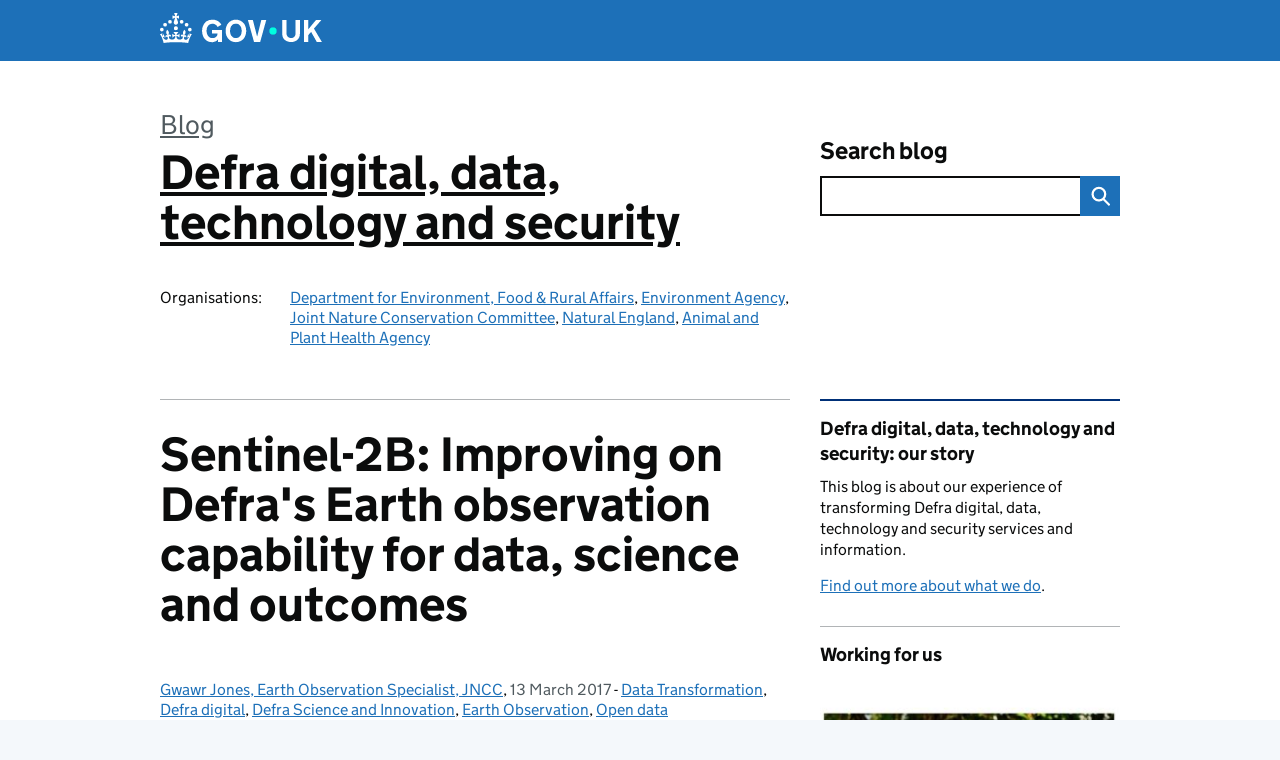

--- FILE ---
content_type: text/html; charset=UTF-8
request_url: https://defradigital.blog.gov.uk/2017/03/13/sentinel-2b-improving-on-defras-earth-observation-capability-for-data-science-and-outcomes/
body_size: 20124
content:
<!DOCTYPE html>
<html lang="en" class="govuk-template--rebranded">
	<head>
		<meta charset="utf-8">

		<meta name="viewport" content="width=device-width, initial-scale=1, viewport-fit=cover">
		<meta name="theme-color" content="#0b0c0c">

		<link rel="icon" sizes="48x48" href="https://defradigital.blog.gov.uk/wp-content/themes/gds-blogs/build/node_modules/govuk-frontend/dist/govuk/assets/rebrand/images/favicon.ico">
		<link rel="icon" sizes="any" href="https://defradigital.blog.gov.uk/wp-content/themes/gds-blogs/build/node_modules/govuk-frontend/dist/govuk/assets/rebrand/images/favicon.svg" type="image/svg+xml">
		<link rel="mask-icon" href="https://defradigital.blog.gov.uk/wp-content/themes/gds-blogs/build/node_modules/govuk-frontend/dist/govuk/assets/rebrand/images/govuk-icon-mask.svg" color="#0b0c0c">
		<link rel="apple-touch-icon" href="https://defradigital.blog.gov.uk/wp-content/themes/gds-blogs/build/node_modules/govuk-frontend/dist/govuk/assets/rebrand/images/govuk-icon-180.png">
		<link rel="manifest" href="https://defradigital.blog.gov.uk/wp-content/themes/gds-blogs/build/node_modules/govuk-frontend/dist/govuk/assets/rebrand/manifest.json">

		<!--||  JM Twitter Cards by jmau111 v14.1.0  ||-->
<meta name="twitter:card" content="summary">
<meta name="twitter:creator" content="@DefraDigital">
<meta name="twitter:site" content="@DefraData">
<meta name="twitter:title" content="Sentinel-2B: Improving on Defra&#039;s Earth observation capability for data, science and outcomes">
<meta name="twitter:description" content="A week ago today I was lucky enough to attend the Sentinel-2B satellite launch event held at European Space Operations Centre (ESOC) in Darmstadt, Germany. Being present at the launch gave us a unique insight into the remarkable science, engineering, …">
<meta name="twitter:image" content="https://defradigital.blog.gov.uk/wp-content/uploads/sites/136/2017/03/Gwawr1.jpg">
<!--||  /JM Twitter Cards by jmau111 v14.1.0  ||-->
<title>Sentinel-2B: Improving on Defra&#8217;s Earth observation capability for data, science and outcomes &#8211; Defra digital, data, technology and security</title>
<meta name='robots' content='max-image-preview:large' />
<link rel='dns-prefetch' href='//cc.cdn.civiccomputing.com' />
<link rel='dns-prefetch' href='//defradigital.blog.gov.uk' />
<link rel="alternate" type="application/atom+xml" title="Defra digital, data, technology and security &raquo; Feed" href="https://defradigital.blog.gov.uk/feed/" />
<link rel="alternate" title="oEmbed (JSON)" type="application/json+oembed" href="https://defradigital.blog.gov.uk/wp-json/oembed/1.0/embed?url=https%3A%2F%2Fdefradigital.blog.gov.uk%2F2017%2F03%2F13%2Fsentinel-2b-improving-on-defras-earth-observation-capability-for-data-science-and-outcomes%2F" />
<link rel="alternate" title="oEmbed (XML)" type="text/xml+oembed" href="https://defradigital.blog.gov.uk/wp-json/oembed/1.0/embed?url=https%3A%2F%2Fdefradigital.blog.gov.uk%2F2017%2F03%2F13%2Fsentinel-2b-improving-on-defras-earth-observation-capability-for-data-science-and-outcomes%2F&#038;format=xml" />
<style id='wp-img-auto-sizes-contain-inline-css'>
img:is([sizes=auto i],[sizes^="auto," i]){contain-intrinsic-size:3000px 1500px}
/*# sourceURL=wp-img-auto-sizes-contain-inline-css */
</style>
<style id='wp-block-library-inline-css'>
:root{--wp-block-synced-color:#7a00df;--wp-block-synced-color--rgb:122,0,223;--wp-bound-block-color:var(--wp-block-synced-color);--wp-editor-canvas-background:#ddd;--wp-admin-theme-color:#007cba;--wp-admin-theme-color--rgb:0,124,186;--wp-admin-theme-color-darker-10:#006ba1;--wp-admin-theme-color-darker-10--rgb:0,107,160.5;--wp-admin-theme-color-darker-20:#005a87;--wp-admin-theme-color-darker-20--rgb:0,90,135;--wp-admin-border-width-focus:2px}@media (min-resolution:192dpi){:root{--wp-admin-border-width-focus:1.5px}}.wp-element-button{cursor:pointer}:root .has-very-light-gray-background-color{background-color:#eee}:root .has-very-dark-gray-background-color{background-color:#313131}:root .has-very-light-gray-color{color:#eee}:root .has-very-dark-gray-color{color:#313131}:root .has-vivid-green-cyan-to-vivid-cyan-blue-gradient-background{background:linear-gradient(135deg,#00d084,#0693e3)}:root .has-purple-crush-gradient-background{background:linear-gradient(135deg,#34e2e4,#4721fb 50%,#ab1dfe)}:root .has-hazy-dawn-gradient-background{background:linear-gradient(135deg,#faaca8,#dad0ec)}:root .has-subdued-olive-gradient-background{background:linear-gradient(135deg,#fafae1,#67a671)}:root .has-atomic-cream-gradient-background{background:linear-gradient(135deg,#fdd79a,#004a59)}:root .has-nightshade-gradient-background{background:linear-gradient(135deg,#330968,#31cdcf)}:root .has-midnight-gradient-background{background:linear-gradient(135deg,#020381,#2874fc)}:root{--wp--preset--font-size--normal:16px;--wp--preset--font-size--huge:42px}.has-regular-font-size{font-size:1em}.has-larger-font-size{font-size:2.625em}.has-normal-font-size{font-size:var(--wp--preset--font-size--normal)}.has-huge-font-size{font-size:var(--wp--preset--font-size--huge)}.has-text-align-center{text-align:center}.has-text-align-left{text-align:left}.has-text-align-right{text-align:right}.has-fit-text{white-space:nowrap!important}#end-resizable-editor-section{display:none}.aligncenter{clear:both}.items-justified-left{justify-content:flex-start}.items-justified-center{justify-content:center}.items-justified-right{justify-content:flex-end}.items-justified-space-between{justify-content:space-between}.screen-reader-text{border:0;clip-path:inset(50%);height:1px;margin:-1px;overflow:hidden;padding:0;position:absolute;width:1px;word-wrap:normal!important}.screen-reader-text:focus{background-color:#ddd;clip-path:none;color:#444;display:block;font-size:1em;height:auto;left:5px;line-height:normal;padding:15px 23px 14px;text-decoration:none;top:5px;width:auto;z-index:100000}html :where(.has-border-color){border-style:solid}html :where([style*=border-top-color]){border-top-style:solid}html :where([style*=border-right-color]){border-right-style:solid}html :where([style*=border-bottom-color]){border-bottom-style:solid}html :where([style*=border-left-color]){border-left-style:solid}html :where([style*=border-width]){border-style:solid}html :where([style*=border-top-width]){border-top-style:solid}html :where([style*=border-right-width]){border-right-style:solid}html :where([style*=border-bottom-width]){border-bottom-style:solid}html :where([style*=border-left-width]){border-left-style:solid}html :where(img[class*=wp-image-]){height:auto;max-width:100%}:where(figure){margin:0 0 1em}html :where(.is-position-sticky){--wp-admin--admin-bar--position-offset:var(--wp-admin--admin-bar--height,0px)}@media screen and (max-width:600px){html :where(.is-position-sticky){--wp-admin--admin-bar--position-offset:0px}}

/*# sourceURL=wp-block-library-inline-css */
</style><style id='global-styles-inline-css'>
:root{--wp--preset--aspect-ratio--square: 1;--wp--preset--aspect-ratio--4-3: 4/3;--wp--preset--aspect-ratio--3-4: 3/4;--wp--preset--aspect-ratio--3-2: 3/2;--wp--preset--aspect-ratio--2-3: 2/3;--wp--preset--aspect-ratio--16-9: 16/9;--wp--preset--aspect-ratio--9-16: 9/16;--wp--preset--color--black: var(--wp--custom--govuk-color--black);--wp--preset--color--cyan-bluish-gray: #abb8c3;--wp--preset--color--white: var(--wp--custom--govuk-color--white);--wp--preset--color--pale-pink: #f78da7;--wp--preset--color--vivid-red: #cf2e2e;--wp--preset--color--luminous-vivid-orange: #ff6900;--wp--preset--color--luminous-vivid-amber: #fcb900;--wp--preset--color--light-green-cyan: #7bdcb5;--wp--preset--color--vivid-green-cyan: #00d084;--wp--preset--color--pale-cyan-blue: #8ed1fc;--wp--preset--color--vivid-cyan-blue: #0693e3;--wp--preset--color--vivid-purple: #9b51e0;--wp--preset--color--dark-grey: var(--wp--custom--govuk-color--dark-grey);--wp--preset--color--mid-grey: var(--wp--custom--govuk-color--mid-grey);--wp--preset--color--light-grey: var(--wp--custom--govuk-color--light-grey);--wp--preset--color--blue: var(--wp--custom--govuk-color--blue);--wp--preset--color--green: var(--wp--custom--govuk-color--green);--wp--preset--color--turquoise: var(--wp--custom--govuk-color--turquoise);--wp--preset--gradient--vivid-cyan-blue-to-vivid-purple: linear-gradient(135deg,rgb(6,147,227) 0%,rgb(155,81,224) 100%);--wp--preset--gradient--light-green-cyan-to-vivid-green-cyan: linear-gradient(135deg,rgb(122,220,180) 0%,rgb(0,208,130) 100%);--wp--preset--gradient--luminous-vivid-amber-to-luminous-vivid-orange: linear-gradient(135deg,rgb(252,185,0) 0%,rgb(255,105,0) 100%);--wp--preset--gradient--luminous-vivid-orange-to-vivid-red: linear-gradient(135deg,rgb(255,105,0) 0%,rgb(207,46,46) 100%);--wp--preset--gradient--very-light-gray-to-cyan-bluish-gray: linear-gradient(135deg,rgb(238,238,238) 0%,rgb(169,184,195) 100%);--wp--preset--gradient--cool-to-warm-spectrum: linear-gradient(135deg,rgb(74,234,220) 0%,rgb(151,120,209) 20%,rgb(207,42,186) 40%,rgb(238,44,130) 60%,rgb(251,105,98) 80%,rgb(254,248,76) 100%);--wp--preset--gradient--blush-light-purple: linear-gradient(135deg,rgb(255,206,236) 0%,rgb(152,150,240) 100%);--wp--preset--gradient--blush-bordeaux: linear-gradient(135deg,rgb(254,205,165) 0%,rgb(254,45,45) 50%,rgb(107,0,62) 100%);--wp--preset--gradient--luminous-dusk: linear-gradient(135deg,rgb(255,203,112) 0%,rgb(199,81,192) 50%,rgb(65,88,208) 100%);--wp--preset--gradient--pale-ocean: linear-gradient(135deg,rgb(255,245,203) 0%,rgb(182,227,212) 50%,rgb(51,167,181) 100%);--wp--preset--gradient--electric-grass: linear-gradient(135deg,rgb(202,248,128) 0%,rgb(113,206,126) 100%);--wp--preset--gradient--midnight: linear-gradient(135deg,rgb(2,3,129) 0%,rgb(40,116,252) 100%);--wp--preset--font-size--small: 13px;--wp--preset--font-size--medium: 20px;--wp--preset--font-size--large: 36px;--wp--preset--font-size--x-large: 42px;--wp--preset--spacing--20: 0.44rem;--wp--preset--spacing--30: 0.67rem;--wp--preset--spacing--40: 1rem;--wp--preset--spacing--50: 1.5rem;--wp--preset--spacing--60: 2.25rem;--wp--preset--spacing--70: 3.38rem;--wp--preset--spacing--80: 5.06rem;--wp--preset--spacing--1: 0.3125rem;--wp--preset--spacing--2: 0.625rem;--wp--preset--spacing--3: 0.9375rem;--wp--preset--spacing--4: clamp(0.9375rem, (100vw - 40rem) * 1000, 1.25rem);--wp--preset--spacing--5: clamp(0.9375rem, (100vw - 40rem) * 1000, 1.5625rem);--wp--preset--spacing--6: clamp(1.25rem, (100vw - 40rem) * 1000, 1.875rem);--wp--preset--spacing--7: clamp(1.5625rem, (100vw - 40rem) * 1000, 2.5rem);--wp--preset--spacing--8: clamp(1.875rem, (100vw - 40rem) * 1000, 3.125rem);--wp--preset--spacing--9: clamp(2.5rem, (100vw - 40rem) * 1000, 3.75rem);--wp--preset--shadow--natural: 6px 6px 9px rgba(0, 0, 0, 0.2);--wp--preset--shadow--deep: 12px 12px 50px rgba(0, 0, 0, 0.4);--wp--preset--shadow--sharp: 6px 6px 0px rgba(0, 0, 0, 0.2);--wp--preset--shadow--outlined: 6px 6px 0px -3px rgb(255, 255, 255), 6px 6px rgb(0, 0, 0);--wp--preset--shadow--crisp: 6px 6px 0px rgb(0, 0, 0);--wp--custom--govuk-color--black: #0b0c0c;--wp--custom--govuk-color--dark-grey: #505a5f;--wp--custom--govuk-color--mid-grey: #b1b4b6;--wp--custom--govuk-color--light-grey: #f3f2f1;--wp--custom--govuk-color--white: #ffffff;--wp--custom--govuk-color--blue: #1d70b8;--wp--custom--govuk-color--green: #00703c;--wp--custom--govuk-color--turquoise: #28a197;}:root { --wp--style--global--content-size: 630px;--wp--style--global--wide-size: 960px; }:where(body) { margin: 0; }.wp-site-blocks > .alignleft { float: left; margin-right: 2em; }.wp-site-blocks > .alignright { float: right; margin-left: 2em; }.wp-site-blocks > .aligncenter { justify-content: center; margin-left: auto; margin-right: auto; }:where(.is-layout-flex){gap: 0.5em;}:where(.is-layout-grid){gap: 0.5em;}.is-layout-flow > .alignleft{float: left;margin-inline-start: 0;margin-inline-end: 2em;}.is-layout-flow > .alignright{float: right;margin-inline-start: 2em;margin-inline-end: 0;}.is-layout-flow > .aligncenter{margin-left: auto !important;margin-right: auto !important;}.is-layout-constrained > .alignleft{float: left;margin-inline-start: 0;margin-inline-end: 2em;}.is-layout-constrained > .alignright{float: right;margin-inline-start: 2em;margin-inline-end: 0;}.is-layout-constrained > .aligncenter{margin-left: auto !important;margin-right: auto !important;}.is-layout-constrained > :where(:not(.alignleft):not(.alignright):not(.alignfull)){max-width: var(--wp--style--global--content-size);margin-left: auto !important;margin-right: auto !important;}.is-layout-constrained > .alignwide{max-width: var(--wp--style--global--wide-size);}body .is-layout-flex{display: flex;}.is-layout-flex{flex-wrap: wrap;align-items: center;}.is-layout-flex > :is(*, div){margin: 0;}body .is-layout-grid{display: grid;}.is-layout-grid > :is(*, div){margin: 0;}body{padding-top: 0px;padding-right: 0px;padding-bottom: 0px;padding-left: 0px;}a:where(:not(.wp-element-button)){text-decoration: underline;}:root :where(.wp-element-button, .wp-block-button__link){background-color: #32373c;border-width: 0;color: #fff;font-family: inherit;font-size: inherit;font-style: inherit;font-weight: inherit;letter-spacing: inherit;line-height: inherit;padding-top: calc(0.667em + 2px);padding-right: calc(1.333em + 2px);padding-bottom: calc(0.667em + 2px);padding-left: calc(1.333em + 2px);text-decoration: none;text-transform: inherit;}.has-black-color{color: var(--wp--preset--color--black) !important;}.has-cyan-bluish-gray-color{color: var(--wp--preset--color--cyan-bluish-gray) !important;}.has-white-color{color: var(--wp--preset--color--white) !important;}.has-pale-pink-color{color: var(--wp--preset--color--pale-pink) !important;}.has-vivid-red-color{color: var(--wp--preset--color--vivid-red) !important;}.has-luminous-vivid-orange-color{color: var(--wp--preset--color--luminous-vivid-orange) !important;}.has-luminous-vivid-amber-color{color: var(--wp--preset--color--luminous-vivid-amber) !important;}.has-light-green-cyan-color{color: var(--wp--preset--color--light-green-cyan) !important;}.has-vivid-green-cyan-color{color: var(--wp--preset--color--vivid-green-cyan) !important;}.has-pale-cyan-blue-color{color: var(--wp--preset--color--pale-cyan-blue) !important;}.has-vivid-cyan-blue-color{color: var(--wp--preset--color--vivid-cyan-blue) !important;}.has-vivid-purple-color{color: var(--wp--preset--color--vivid-purple) !important;}.has-dark-grey-color{color: var(--wp--preset--color--dark-grey) !important;}.has-mid-grey-color{color: var(--wp--preset--color--mid-grey) !important;}.has-light-grey-color{color: var(--wp--preset--color--light-grey) !important;}.has-blue-color{color: var(--wp--preset--color--blue) !important;}.has-green-color{color: var(--wp--preset--color--green) !important;}.has-turquoise-color{color: var(--wp--preset--color--turquoise) !important;}.has-black-background-color{background-color: var(--wp--preset--color--black) !important;}.has-cyan-bluish-gray-background-color{background-color: var(--wp--preset--color--cyan-bluish-gray) !important;}.has-white-background-color{background-color: var(--wp--preset--color--white) !important;}.has-pale-pink-background-color{background-color: var(--wp--preset--color--pale-pink) !important;}.has-vivid-red-background-color{background-color: var(--wp--preset--color--vivid-red) !important;}.has-luminous-vivid-orange-background-color{background-color: var(--wp--preset--color--luminous-vivid-orange) !important;}.has-luminous-vivid-amber-background-color{background-color: var(--wp--preset--color--luminous-vivid-amber) !important;}.has-light-green-cyan-background-color{background-color: var(--wp--preset--color--light-green-cyan) !important;}.has-vivid-green-cyan-background-color{background-color: var(--wp--preset--color--vivid-green-cyan) !important;}.has-pale-cyan-blue-background-color{background-color: var(--wp--preset--color--pale-cyan-blue) !important;}.has-vivid-cyan-blue-background-color{background-color: var(--wp--preset--color--vivid-cyan-blue) !important;}.has-vivid-purple-background-color{background-color: var(--wp--preset--color--vivid-purple) !important;}.has-dark-grey-background-color{background-color: var(--wp--preset--color--dark-grey) !important;}.has-mid-grey-background-color{background-color: var(--wp--preset--color--mid-grey) !important;}.has-light-grey-background-color{background-color: var(--wp--preset--color--light-grey) !important;}.has-blue-background-color{background-color: var(--wp--preset--color--blue) !important;}.has-green-background-color{background-color: var(--wp--preset--color--green) !important;}.has-turquoise-background-color{background-color: var(--wp--preset--color--turquoise) !important;}.has-black-border-color{border-color: var(--wp--preset--color--black) !important;}.has-cyan-bluish-gray-border-color{border-color: var(--wp--preset--color--cyan-bluish-gray) !important;}.has-white-border-color{border-color: var(--wp--preset--color--white) !important;}.has-pale-pink-border-color{border-color: var(--wp--preset--color--pale-pink) !important;}.has-vivid-red-border-color{border-color: var(--wp--preset--color--vivid-red) !important;}.has-luminous-vivid-orange-border-color{border-color: var(--wp--preset--color--luminous-vivid-orange) !important;}.has-luminous-vivid-amber-border-color{border-color: var(--wp--preset--color--luminous-vivid-amber) !important;}.has-light-green-cyan-border-color{border-color: var(--wp--preset--color--light-green-cyan) !important;}.has-vivid-green-cyan-border-color{border-color: var(--wp--preset--color--vivid-green-cyan) !important;}.has-pale-cyan-blue-border-color{border-color: var(--wp--preset--color--pale-cyan-blue) !important;}.has-vivid-cyan-blue-border-color{border-color: var(--wp--preset--color--vivid-cyan-blue) !important;}.has-vivid-purple-border-color{border-color: var(--wp--preset--color--vivid-purple) !important;}.has-dark-grey-border-color{border-color: var(--wp--preset--color--dark-grey) !important;}.has-mid-grey-border-color{border-color: var(--wp--preset--color--mid-grey) !important;}.has-light-grey-border-color{border-color: var(--wp--preset--color--light-grey) !important;}.has-blue-border-color{border-color: var(--wp--preset--color--blue) !important;}.has-green-border-color{border-color: var(--wp--preset--color--green) !important;}.has-turquoise-border-color{border-color: var(--wp--preset--color--turquoise) !important;}.has-vivid-cyan-blue-to-vivid-purple-gradient-background{background: var(--wp--preset--gradient--vivid-cyan-blue-to-vivid-purple) !important;}.has-light-green-cyan-to-vivid-green-cyan-gradient-background{background: var(--wp--preset--gradient--light-green-cyan-to-vivid-green-cyan) !important;}.has-luminous-vivid-amber-to-luminous-vivid-orange-gradient-background{background: var(--wp--preset--gradient--luminous-vivid-amber-to-luminous-vivid-orange) !important;}.has-luminous-vivid-orange-to-vivid-red-gradient-background{background: var(--wp--preset--gradient--luminous-vivid-orange-to-vivid-red) !important;}.has-very-light-gray-to-cyan-bluish-gray-gradient-background{background: var(--wp--preset--gradient--very-light-gray-to-cyan-bluish-gray) !important;}.has-cool-to-warm-spectrum-gradient-background{background: var(--wp--preset--gradient--cool-to-warm-spectrum) !important;}.has-blush-light-purple-gradient-background{background: var(--wp--preset--gradient--blush-light-purple) !important;}.has-blush-bordeaux-gradient-background{background: var(--wp--preset--gradient--blush-bordeaux) !important;}.has-luminous-dusk-gradient-background{background: var(--wp--preset--gradient--luminous-dusk) !important;}.has-pale-ocean-gradient-background{background: var(--wp--preset--gradient--pale-ocean) !important;}.has-electric-grass-gradient-background{background: var(--wp--preset--gradient--electric-grass) !important;}.has-midnight-gradient-background{background: var(--wp--preset--gradient--midnight) !important;}.has-small-font-size{font-size: var(--wp--preset--font-size--small) !important;}.has-medium-font-size{font-size: var(--wp--preset--font-size--medium) !important;}.has-large-font-size{font-size: var(--wp--preset--font-size--large) !important;}.has-x-large-font-size{font-size: var(--wp--preset--font-size--x-large) !important;}
/*# sourceURL=global-styles-inline-css */
</style>

<link rel='stylesheet' id='dxw-digest-css' href='https://defradigital.blog.gov.uk/wp-content/plugins/dxw-digest/app/../assets/css/dxw-digest.css?ver=6.9' media='all' />
<link rel='stylesheet' id='main-css' href='https://defradigital.blog.gov.uk/wp-content/themes/gds-blogs/build/main-592accf48c36d4c61c393fa8a73185ddcf8c65ca.min.css?ver=6.9' media='all' />
<link rel='stylesheet' id='aurora-heatmap-css' href='https://defradigital.blog.gov.uk/wp-content/plugins/aurora-heatmap/style.css?ver=1.7.1' media='all' />
<script src="https://defradigital.blog.gov.uk/wp-includes/js/jquery/jquery.min.js?ver=3.7.1" id="jquery-core-js"></script>
<script src="https://defradigital.blog.gov.uk/wp-includes/js/jquery/jquery-migrate.min.js?ver=3.4.1" id="jquery-migrate-js"></script>
<script src="https://defradigital.blog.gov.uk/wp-content/themes/gds-blogs/build/main-1a574665cb89c6954a0fc51bba2076ee798236b6.min.js?ver=6.9" id="main-js"></script>
<script src="https://cc.cdn.civiccomputing.com/9/cookieControl-9.x.min.js?ver=6.9" id="cookieControl-js"></script>
<script id="cookieControlConfig-js-extra">
var cookieControlSettings = {"apiKey":"c8b1d37ba682b6d122f1360da011322b3b755539","product":"PRO","domain":"defradigital.blog.gov.uk"};
//# sourceURL=cookieControlConfig-js-extra
</script>
<script src="https://defradigital.blog.gov.uk/wp-content/plugins/gds-cookies-and-analytics/assets/cookieControlConfig.js?ver=6.9" id="cookieControlConfig-js"></script>
<script src="https://defradigital.blog.gov.uk/wp-content/plugins/dxw-digest/app/../assets/js/dxw-digest.js?ver=6.9" id="dxw-digest-js"></script>
<script src="https://defradigital.blog.gov.uk/wp-content/themes/gds-blogs/build/govuk-frontend-load.js?ver=6.9" id="govuk-frontend-js" type="module"></script>
<script id="aurora-heatmap-js-extra">
var aurora_heatmap = {"_mode":"reporter","ajax_url":"https://defradigital.blog.gov.uk/wp-admin/admin-ajax.php","action":"aurora_heatmap","reports":"click_pc,click_mobile","debug":"0","ajax_delay_time":"3000","ajax_interval":"10","ajax_bulk":null};
//# sourceURL=aurora-heatmap-js-extra
</script>
<script src="https://defradigital.blog.gov.uk/wp-content/plugins/aurora-heatmap/js/aurora-heatmap.min.js?ver=1.7.1" id="aurora-heatmap-js"></script>
<link rel="canonical" href="https://defradigital.blog.gov.uk/2017/03/13/sentinel-2b-improving-on-defras-earth-observation-capability-for-data-science-and-outcomes/" />
<meta property="og:image" content="https://defradigital.blog.gov.uk/wp-content/uploads/sites/136/2017/03/Gwawr1.jpg">
	<meta name="description" content="A week ago today I was lucky enough to attend the Sentinel-2B satellite launch event held at European Space Operations Centre (ESOC) in Darmstadt, Germany. Being present at the launch gave us a unique insight into the remarkable science, engineering,">

<style>.recentcomments a{display:inline !important;padding:0 !important;margin:0 !important;}</style>	<link rel='stylesheet' id='mediaelement-css' href='https://defradigital.blog.gov.uk/wp-includes/js/mediaelement/mediaelementplayer-legacy.min.css?ver=4.2.17' media='all' />
<link rel='stylesheet' id='wp-mediaelement-css' href='https://defradigital.blog.gov.uk/wp-includes/js/mediaelement/wp-mediaelement.min.css?ver=6.9' media='all' />
</head>
	<body class="wp-singular post-template-default single single-post postid-2128 single-format-standard wp-theme-gds-blogs govuk-template__body">
		<script>
document.body.className += ' js-enabled' + ('noModule' in HTMLScriptElement.prototype ? ' govuk-frontend-supported' : '');
</script>

		<a href="#content" class="govuk-skip-link" data-module="govuk-skip-link">Skip to main content</a>
		<header class="govuk-header" data-module="govuk-header">
			<div class="govuk-header__container govuk-width-container">
				<div class="govuk-header__logo">
					<a href="https://www.gov.uk/" title="Go to the GOV.UK homepage" id="logo" class="govuk-header__link govuk-header__link--homepage">  
						<svg
							focusable="false"
							role="img"
							xmlns="http://www.w3.org/2000/svg"
							viewBox="0 0 324 60"
							height="30"
							width="162"
							fill="currentcolor"
							class="govuk-header__logotype"
							aria-label="GOV.UK">
							<title>GOV.UK</title>
							<g>
								<circle cx="20" cy="17.6" r="3.7"></circle>
								<circle cx="10.2" cy="23.5" r="3.7"></circle>
								<circle cx="3.7" cy="33.2" r="3.7"></circle>
								<circle cx="31.7" cy="30.6" r="3.7"></circle>
								<circle cx="43.3" cy="17.6" r="3.7"></circle>
								<circle cx="53.2" cy="23.5" r="3.7"></circle>
								<circle cx="59.7" cy="33.2" r="3.7"></circle>
								<circle cx="31.7" cy="30.6" r="3.7"></circle>
								<path d="M33.1,9.8c.2-.1.3-.3.5-.5l4.6,2.4v-6.8l-4.6,1.5c-.1-.2-.3-.3-.5-.5l1.9-5.9h-6.7l1.9,5.9c-.2.1-.3.3-.5.5l-4.6-1.5v6.8l4.6-2.4c.1.2.3.3.5.5l-2.6,8c-.9,2.8,1.2,5.7,4.1,5.7h0c3,0,5.1-2.9,4.1-5.7l-2.6-8ZM37,37.9s-3.4,3.8-4.1,6.1c2.2,0,4.2-.5,6.4-2.8l-.7,8.5c-2-2.8-4.4-4.1-5.7-3.8.1,3.1.5,6.7,5.8,7.2,3.7.3,6.7-1.5,7-3.8.4-2.6-2-4.3-3.7-1.6-1.4-4.5,2.4-6.1,4.9-3.2-1.9-4.5-1.8-7.7,2.4-10.9,3,4,2.6,7.3-1.2,11.1,2.4-1.3,6.2,0,4,4.6-1.2-2.8-3.7-2.2-4.2.2-.3,1.7.7,3.7,3,4.2,1.9.3,4.7-.9,7-5.9-1.3,0-2.4.7-3.9,1.7l2.4-8c.6,2.3,1.4,3.7,2.2,4.5.6-1.6.5-2.8,0-5.3l5,1.8c-2.6,3.6-5.2,8.7-7.3,17.5-7.4-1.1-15.7-1.7-24.5-1.7h0c-8.8,0-17.1.6-24.5,1.7-2.1-8.9-4.7-13.9-7.3-17.5l5-1.8c-.5,2.5-.6,3.7,0,5.3.8-.8,1.6-2.3,2.2-4.5l2.4,8c-1.5-1-2.6-1.7-3.9-1.7,2.3,5,5.2,6.2,7,5.9,2.3-.4,3.3-2.4,3-4.2-.5-2.4-3-3.1-4.2-.2-2.2-4.6,1.6-6,4-4.6-3.7-3.7-4.2-7.1-1.2-11.1,4.2,3.2,4.3,6.4,2.4,10.9,2.5-2.8,6.3-1.3,4.9,3.2-1.8-2.7-4.1-1-3.7,1.6.3,2.3,3.3,4.1,7,3.8,5.4-.5,5.7-4.2,5.8-7.2-1.3-.2-3.7,1-5.7,3.8l-.7-8.5c2.2,2.3,4.2,2.7,6.4,2.8-.7-2.3-4.1-6.1-4.1-6.1h10.6,0Z"></path>
							</g>
							<circle class="govuk-logo-dot" cx="226" cy="36" r="7.3"></circle>
							<path d="M93.94 41.25c.4 1.81 1.2 3.21 2.21 4.62 1 1.4 2.21 2.41 3.61 3.21s3.21 1.2 5.22 1.2 3.61-.4 4.82-1c1.4-.6 2.41-1.4 3.21-2.41.8-1 1.4-2.01 1.61-3.01s.4-2.01.4-3.01v.14h-10.86v-7.02h20.07v24.08h-8.03v-5.56c-.6.8-1.38 1.61-2.19 2.41-.8.8-1.81 1.2-2.81 1.81-1 .4-2.21.8-3.41 1.2s-2.41.4-3.81.4a18.56 18.56 0 0 1-14.65-6.63c-1.6-2.01-3.01-4.41-3.81-7.02s-1.4-5.62-1.4-8.83.4-6.02 1.4-8.83a20.45 20.45 0 0 1 19.46-13.65c3.21 0 4.01.2 5.82.8 1.81.4 3.61 1.2 5.02 2.01 1.61.8 2.81 2.01 4.01 3.21s2.21 2.61 2.81 4.21l-7.63 4.41c-.4-1-1-1.81-1.61-2.61-.6-.8-1.4-1.4-2.21-2.01-.8-.6-1.81-1-2.81-1.4-1-.4-2.21-.4-3.61-.4-2.01 0-3.81.4-5.22 1.2-1.4.8-2.61 1.81-3.61 3.21s-1.61 2.81-2.21 4.62c-.4 1.81-.6 3.71-.6 5.42s.8 5.22.8 5.22Zm57.8-27.9c3.21 0 6.22.6 8.63 1.81 2.41 1.2 4.82 2.81 6.62 4.82S170.2 24.39 171 27s1.4 5.62 1.4 8.83-.4 6.02-1.4 8.83-2.41 5.02-4.01 7.02-4.01 3.61-6.62 4.82-5.42 1.81-8.63 1.81-6.22-.6-8.63-1.81-4.82-2.81-6.42-4.82-3.21-4.41-4.01-7.02-1.4-5.62-1.4-8.83.4-6.02 1.4-8.83 2.41-5.02 4.01-7.02 4.01-3.61 6.42-4.82 5.42-1.81 8.63-1.81Zm0 36.73c1.81 0 3.61-.4 5.02-1s2.61-1.81 3.61-3.01 1.81-2.81 2.21-4.41c.4-1.81.8-3.61.8-5.62 0-2.21-.2-4.21-.8-6.02s-1.2-3.21-2.21-4.62c-1-1.2-2.21-2.21-3.61-3.01s-3.21-1-5.02-1-3.61.4-5.02 1c-1.4.8-2.61 1.81-3.61 3.01s-1.81 2.81-2.21 4.62c-.4 1.81-.8 3.61-.8 5.62 0 2.41.2 4.21.8 6.02.4 1.81 1.2 3.21 2.21 4.41s2.21 2.21 3.61 3.01c1.4.8 3.21 1 5.02 1Zm36.32 7.96-12.24-44.15h9.83l8.43 32.77h.4l8.23-32.77h9.83L200.3 58.04h-12.24Zm74.14-7.96c2.18 0 3.51-.6 3.51-.6 1.2-.6 2.01-1 2.81-1.81s1.4-1.81 1.81-2.81a13 13 0 0 0 .8-4.01V13.9h8.63v28.15c0 2.41-.4 4.62-1.4 6.62-.8 2.01-2.21 3.61-3.61 5.02s-3.41 2.41-5.62 3.21-4.62 1.2-7.02 1.2-5.02-.4-7.02-1.2c-2.21-.8-4.01-1.81-5.62-3.21s-2.81-3.01-3.61-5.02-1.4-4.21-1.4-6.62V13.9h8.63v26.95c0 1.61.2 3.01.8 4.01.4 1.2 1.2 2.21 2.01 2.81.8.8 1.81 1.4 2.81 1.81 0 0 1.34.6 3.51.6Zm34.22-36.18v18.92l15.65-18.92h10.82l-15.03 17.32 16.03 26.83h-10.21l-11.44-20.21-5.62 6.22v13.99h-8.83V13.9"></path>
						</svg>
					</a>
				</div>
			</div>
		</header>

				<div class="govuk-width-container">
    <header class="header" aria-label="blog name">
    <div class="govuk-grid-row">

        
        <div class="govuk-grid-column-two-thirds">
            <div class="blog-title govuk-heading-xl">
                <span class="blog"><a href="https://www.blog.gov.uk/">Blog</a></span>
                <a href="https://defradigital.blog.gov.uk">Defra digital, data, technology and security</a>
			</div>

                            <div class="bottom blog-meta">
                                                    <dl>
                                <dt>Organisations:</dt>
                                <dd><a href="https://www.gov.uk/government/organisations/department-for-environment-food-rural-affairs">Department for Environment, Food &amp; Rural Affairs</a>, <a href="https://www.gov.uk/government/organisations/environment-agency">Environment Agency</a>, <a href="https://www.gov.uk/government/organisations/joint-nature-conservation-committee">Joint Nature Conservation Committee</a>, <a href="https://www.gov.uk/government/organisations/natural-england">Natural England</a>, <a href="https://www.gov.uk/government/organisations/animal-and-plant-health-agency">Animal and Plant Health Agency</a></dd>
                            </dl>
                                                                </div>
                    </div>

        <div class="govuk-grid-column-one-third">
                                    <div class="bottom search-container">
                <form role="search" method="get" id="searchform" class="form-search" action="https://defradigital.blog.gov.uk/">
    <label class="govuk-label govuk-label--m" for="s">Search blog</label>
    <div class="search-input-wrapper">
        <input enterkeyhint="search" title="Search" type="search" value="" name="s" id="s" class="search-query">
        <input type="submit" id="searchsubmit" value="Search" class="btn">
    </div>
</form>
            </div>
        </div>

    </div>

    
</header>
      <main id="content" class="govuk-grid-row">
    <div class="govuk-grid-column-two-thirds main-content">
		    <article class="govuk-clearfix post-2128 post type-post status-publish format-standard has-post-thumbnail hentry category-data-transformation category-defra-digital category-defra-science-and-innovation category-earth-observation category-open-data">
        <div class="visible-print">
            <p>https://defradigital.blog.gov.uk/2017/03/13/sentinel-2b-improving-on-defras-earth-observation-capability-for-data-science-and-outcomes/</p>
        </div>
        <header>
            <h1 class="govuk-heading-xl">Sentinel-2B: Improving on Defra's Earth observation capability for data, science and outcomes</h1>
			<div class="govuk-body-s">
  	<span class="govuk-visually-hidden">Posted by: </span>
	<a href="https://defradigital.blog.gov.uk/author/gwawr-jones-earth-observation-specialist-joint-nature-conservation-committee/" title="Posts by Gwawr Jones, Earth Observation Specialist, JNCC" class="author url fn" rel="author">Gwawr Jones, Earth Observation Specialist, JNCC</a>, <span class="govuk-visually-hidden">Posted on: </span><time class="updated" datetime="2017-03-13T09:30:58+00:00">13 March 2017</time>
  -
  <span class="govuk-visually-hidden">Categories: </span>
  <a href="https://defradigital.blog.gov.uk/category/data-transformation/" rel="category tag">Data Transformation</a>, <a href="https://defradigital.blog.gov.uk/category/defra-digital/" rel="category tag">Defra digital</a>, <a href="https://defradigital.blog.gov.uk/category/defra-science-and-innovation/" rel="category tag">Defra Science and Innovation</a>, <a href="https://defradigital.blog.gov.uk/category/earth-observation/" rel="category tag">Earth Observation</a>, <a href="https://defradigital.blog.gov.uk/category/open-data/" rel="category tag">Open data</a></div>
        </header>
        <div class="entry-content">
			<p>A week ago today I was lucky enough to attend the Sentinel-2B satellite launch event held at European Space Operations Centre (ESOC) in Darmstadt, Germany. <span id="more-2128"></span>Being present at the launch gave us a unique insight into the remarkable science, engineering, businesses and applications, which are feeding into the EU’s Copernicus environmental monitoring system. <a href="http://www.esa.int/Our_Activities/Observing_the_Earth/Copernicus/Overview3">Copernicus</a> is the most ambitious Earth observation programme to date, and the European Space Agency is developing a family of satellites called Sentinels to meet its operational needs.</p>
<p><a href="https://sentinels.copernicus.eu/web/sentinel/sentinel-data-access;jsessionid=266F16C1084E29E33477B627BB997112.jvm2">The datasets from Copernicus are all completely open</a> giving everybody free access to petabytes of new information on our earth’s status.</p>
<p>Full coverage of the live event can be found <a href="http://www.esa.int/Our_Activities/Observing_the_Earth/Copernicus/Sentinel-2/Sentinel2Go_launch_event_at_ESOC">here.</a></p>
<h2>Sentinels</h2>
<p>Sentinel-2B joins an identical satellite placed in the same orbit (Sentinel-2A launched in June 2015), flying 180° apart. Each is designed to perform terrestrial observations in support of services such as forest monitoring, land cover changes detection, and natural disaster management (all of which Defra is <a href="https://defradigital.blog.gov.uk/2017/01/27/monitoring-llangarron-water-quality-from-space/">already using or exploring</a>). When both are operational (later this summer; 2A became fully operational in October 2015), it will take 5 days to cover all land surfaces, large islands, and coastal waters at the equator, with revisit times set to be as high as 2 days in higher latitudes.</p>
<figure id="attachment_2130" class="thumbnail wp-caption aligncenter" style="width: 620px"><img fetchpriority="high" decoding="async" class="wp-image-2130 size-large" src="https://defradigital.blog.gov.uk/wp-content/uploads/sites/136/2017/03/Gwawr2-620x413.jpg" alt="ESA" width="620" height="413" srcset="https://defradigital.blog.gov.uk/wp-content/uploads/sites/136/2017/03/Gwawr2.jpg 620w, https://defradigital.blog.gov.uk/wp-content/uploads/sites/136/2017/03/Gwawr2-310x207.jpg 310w" sizes="(max-width: 620px) 100vw, 620px" /><figcaption class="caption wp-caption-text">Photo: ESA</figcaption></figure>
<figure id="attachment_2135" class="thumbnail wp-caption alignleft" style="width: 294px"><img decoding="async" class="wp-image-2135 size-full" src="https://defradigital.blog.gov.uk/wp-content/uploads/sites/136/2017/03/Gwawr5.jpg" alt="The second in the two-satellite mission, Sentinel-2B" width="294" height="412" /><figcaption class="caption wp-caption-text">The second in the two-satellite mission, Sentinel-2B, was successfully launched from Europe’s spaceport in Kourou, French Guiana on 7 March at 01:49 GMT. Once in early orbit about an hour later, controllers at ESOC began talking to the satellite to begin operations. Photo: ESA</figcaption></figure>
<h2>Here comes the (Earth observation) science...</h2>
<p>Each Sentinel-2 satellite carries an innovative high-resolution multispectral camera with 13 spectral bands, which can capture images from the far-blue end of the visible spectrum (picking up coastal spray and atmospheric scattering) to longer red spectrum and shortwave-infrared (for vegetation cover and leaf chlorophyll content, and non-vegetation, respectively). The combination of high-resolution, high frequency, novel spectral capabilities and a field of vision covering 290km, cloud permitting, will provide increased capacity for environmental monitoring.</p>
<h2></h2>
<h2></h2>
<h2>Defra's Earth Observation Centre of Excellence (EOCoE)</h2>
<p>Exploiting this new information has been the main focus of the EOCoE’s work since its inception. The <a href="http://jncc.defra.gov.uk/">Joint Nature Conservation Committee</a> (JNCC) has been generating Sentinel-2A Analysis Ready Data and distributing these datasets to numerous organisations within Defra, Scottish and Welsh governments. The data has many applications that were nicely illustrated by an artist at the launch event.</p>
<figure id="attachment_2132" class="thumbnail wp-caption aligncenter" style="width: 620px"><img decoding="async" class="wp-image-2132 size-large" src="https://defradigital.blog.gov.uk/wp-content/uploads/sites/136/2017/03/Gwawr3-620x407.jpg" alt="ESA" width="620" height="407" srcset="https://defradigital.blog.gov.uk/wp-content/uploads/sites/136/2017/03/Gwawr3.jpg 620w, https://defradigital.blog.gov.uk/wp-content/uploads/sites/136/2017/03/Gwawr3-310x204.jpg 310w" sizes="(max-width: 620px) 100vw, 620px" /><figcaption class="caption wp-caption-text">Photo: ESA</figcaption></figure>
<p>This work is part of wider efforts to encourage the use of EO in Defra and across government, which is also supported by the UK Space Agency’s Space for Smarter Government Programme (SSGP). More information on Sentinel-2 ARD can be found <a href="https://defradigital.blog.gov.uk/2017/01/17/sentinels-of-our-environment/">here.</a></p>
<h2>#Sentinel2Go</h2>
<p>The social event, #Sentinel2Go held at ESOC, which coincided with the launch, took us behind the scenes at the operations centre. The hard work that goes into monitoring and running satellites and outer space missions, a 24/7 job, became evident. The amount of space debris surrounding the earth’s orbit, which ESOC are also monitoring to avoid any collisions that could severely damage any of their operational satellites is staggering.</p>
<p><img loading="lazy" decoding="async" class="aligncenter wp-image-2134 size-large" src="https://defradigital.blog.gov.uk/wp-content/uploads/sites/136/2017/03/Gwawr4-620x348.jpg" alt="ESA staff" width="620" height="348" srcset="https://defradigital.blog.gov.uk/wp-content/uploads/sites/136/2017/03/Gwawr4.jpg 620w, https://defradigital.blog.gov.uk/wp-content/uploads/sites/136/2017/03/Gwawr4-310x174.jpg 310w" sizes="auto, (max-width: 620px) 100vw, 620px" /></p>
        </div>
        <div class="footer single">
									        </div>
    </article>

    <nav class="page-numbers-container page-navigation" aria-label="Pagination">
        <div class="previous">
			<a href="https://defradigital.blog.gov.uk/2017/03/10/not-boiling-the-ocean/" rel="prev">Not boiling the ocean</a>        </div>
        <div class="next">
			<a href="https://defradigital.blog.gov.uk/2017/03/14/clare-moriarty-on-datadrivendefra-and-datamash/" rel="next">Clare Moriarty on #DataDrivenDefra and #DataMash</a>        </div>
    </nav>

    <h2 class="govuk-visually-hidden">Sharing and comments</h2>
	
  <div class="icons-buttons">
    <h3>Share this page</h3>
    <ul>
      <li>
        <a target="_blank" href="https://twitter.com/intent/tweet?original_referer&amp;url=https%3A%2F%2Fdefradigital.blog.gov.uk%2F2017%2F03%2F13%2Fsentinel-2b-improving-on-defras-earth-observation-capability-for-data-science-and-outcomes%2F&amp;text=Sentinel-2B%3A+Improving+on+Defra%27s+Earth+observation+capability+for+data%2C+science+and+outcomes" class="twitter">Twitter</a>
      </li>
      <li>
        <a target="_blank" href="https://www.facebook.com/sharer/sharer.php?u=https%3A%2F%2Fdefradigital.blog.gov.uk%2F2017%2F03%2F13%2Fsentinel-2b-improving-on-defras-earth-observation-capability-for-data-science-and-outcomes%2F" class="facebook">Facebook</a>
      </li>
      <li>
        <a target="_blank" href="https://www.linkedin.com/shareArticle?url=https%3A%2F%2Fdefradigital.blog.gov.uk%2F2017%2F03%2F13%2Fsentinel-2b-improving-on-defras-earth-observation-capability-for-data-science-and-outcomes%2F" class="linkedin">LinkedIn</a>
      </li>
      <li>
        <a href="mailto:?subject=I%20wanted%20to%20share%20this%20post%20with%20you%20from%20Defra%20digital%2C%20data%2C%20technology%20and%20security&amp;body=Sentinel-2B%3A%20Improving%20on%20Defra%27s%20Earth%20observation%20capability%20for%20data%2C%20science%20and%20outcomes%20https%3A%2F%2Fdefradigital.blog.gov.uk%2F2017%2F03%2F13%2Fsentinel-2b-improving-on-defras-earth-observation-capability-for-data-science-and-outcomes%2F" class="email">Email</a>
      </li>
    </ul>
    <div class="govuk-clearfix"></div>
  </div>

  	
          </div>
    <div class="govuk-grid-column-one-third sidebar-contain">
      <div class="sidebar">
  <h2 class="govuk-heading-m govuk-visually-hidden">Related content and links</h2>
  <section class="widget about_widget"><h3>Defra digital, data, technology and security: our story</h3><p>This blog is about our experience of transforming Defra digital, data, technology and security services and information.</p>
<p><a href="https://defradigital.blog.gov.uk/about-defra-digital/">Find out more about what we do</a>.</p>
</section><section class="widget media_image-2 widget_media_image"><div class="widget-inner"><h3>Working for us</h3><a href="https://defradigital.blog.gov.uk/working-for-us/"><img width="310" height="207" src="https://defradigital.blog.gov.uk/wp-content/uploads/sites/136/2022/02/Team-310x207.jpg" class="image wp-image-5442  attachment-medium size-medium" alt="Plastic humans holding up the word TEAM" style="max-width: 100%; height: auto;" title="Working for us" decoding="async" loading="lazy" srcset="https://defradigital.blog.gov.uk/wp-content/uploads/sites/136/2022/02/Team-310x207.jpg 310w, https://defradigital.blog.gov.uk/wp-content/uploads/sites/136/2022/02/Team.jpg 620w" sizes="auto, (max-width: 310px) 100vw, 310px" /></a></div></section><section class="widget about_widget"><h3>We're hiring</h3><p>We’re always on the look-out for great talent. </p>
<p>Visit our <a href="https://www.defrajobs.co.uk/roles/digital/">recruitment hub</a> for more information about the current roles on offer.</p>
<p>Find out more about <a href="https://defradigital.blog.gov.uk/our-people/">our people</a>. </p>
</section><section class="widget media_video-3 widget_media_video"><div class="widget-inner"><h3>Spotlight on talent development</h3><div style="width:100%;" class="wp-video"><video class="wp-video-shortcode" id="video-2128-1" preload="metadata" controls="controls"><source type="video/youtube" src="https://youtu.be/-7RDo6AyvkM?_=1" /><a href="https://youtu.be/-7RDo6AyvkM">https://youtu.be/-7RDo6AyvkM</a></video></div></div></section><section class="widget nav_menu-2 widget_nav_menu"><div class="widget-inner"><h3>Follow Defra digital, data, technology and security</h3><nav class="menu-defra-digital-data-technology-and-security-on-social-media-container" aria-label="Follow Defra digital, data, technology and security"><ul id="menu-defra-digital-data-technology-and-security-on-social-media" class="menu"><li id="menu-item-1162" class="menu-item menu-item-type-custom menu-item-object-custom menu-item-1162"><a href="https://www.linkedin.com/showcase/defra-digital-data-and-technology/?viewAsMember=true">Join our Defra digital, data and technology LinkedIn community</a></li>
<li id="menu-item-1437" class="menu-item menu-item-type-custom menu-item-object-custom menu-item-1437"><a href="https://twitter.com/DefraDigital">Follow Defra digital, data, technology and security on X</a></li>
</ul></nav></div></section>
		<section class="widget recent-posts-3 widget_recent_entries"><div class="widget-inner">
		<h3>Recent blogs</h3><nav aria-label="Recent blogs">
		<ul>
											<li>
					<a href="https://defradigital.blog.gov.uk/2025/12/10/defra-group-transformation-mapping-the-whole-service-landscape/">Defra group transformation: mapping the whole service landscape</a>
											<span class="post-date">10 December 2025</span>
									</li>
											<li>
					<a href="https://defradigital.blog.gov.uk/2025/12/02/grief-in-the-workplace-supporting-each-other-during-national-grief-awareness-week-and-beyond/">Grief in the workplace: supporting each other during National Grief Awareness Week and beyond</a>
											<span class="post-date">2 December 2025</span>
									</li>
											<li>
					<a href="https://defradigital.blog.gov.uk/2025/11/25/identifying-the-environmental-impacts-of-digital-services-lessons-from-get-air-quality-data-service/">Identifying the environmental impacts of digital services: lessons from the 'Get air quality data’ service</a>
											<span class="post-date">25 November 2025</span>
									</li>
					</ul>

		</nav></div></section><section class="widget feed_email_widget-2 feed_email_widget"><div class="widget-inner">    <h3>Sign up and manage updates</h3>
    <div class="subscribe icons-buttons">
      <ul>
        <li>
          <a aria-label="Sign up and manage updates by email" href="/subscribe/" class="email">Email</a>
        </li>
        <li>
          <a aria-label="Use this with a feed reader to subscribe" href="https://defradigital.blog.gov.uk/feed/" class="feed">Atom</a>
        </li>
      </ul>
      <div class="govuk-clearfix"></div>
    </div>
  </div></section><section class="widget pages-2 widget_pages"><div class="widget-inner"><h3>Pages</h3><nav aria-label="Pages">
			<ul>
				<li class="page_item page-item-9"><a href="https://defradigital.blog.gov.uk/about-defra-digital/">About Defra digital, data, technology and security</a></li>
<li class="page_item page-item-55"><a href="https://defradigital.blog.gov.uk/blog-comment-and-moderation-guidelines/">Blog comment and moderation guidelines</a></li>
<li class="page_item page-item-3029"><a href="https://defradigital.blog.gov.uk/subscribe/">Subscribe</a></li>
<li class="page_item page-item-3598"><a href="https://defradigital.blog.gov.uk/a-guide-to-agile-communication/">A guide to agile communication</a></li>
<li class="page_item page-item-5411"><a href="https://defradigital.blog.gov.uk/our-people/">Our people</a></li>
<li class="page_item page-item-5414"><a href="https://defradigital.blog.gov.uk/working-for-us/">Working for us</a></li>
			</ul>

			</nav></div></section><section class="widget categories-3 widget_categories"><div class="widget-inner"><h3>Blog categories</h3><form action="https://defradigital.blog.gov.uk" method="get"><label class="screen-reader-text" for="cat">Blog categories</label><select  name='cat' id='cat' class='postform'>
	<option value='-1'>Select Category</option>
	<option class="level-0" value="563">Accessibility&nbsp;&nbsp;(6)</option>
	<option class="level-0" value="606">AI&nbsp;&nbsp;(2)</option>
	<option class="level-0" value="622">Awareness&nbsp;&nbsp;(1)</option>
	<option class="level-0" value="585">Careers in Digital&nbsp;&nbsp;(1)</option>
	<option class="level-0" value="597">Civil Service Live&nbsp;&nbsp;(1)</option>
	<option class="level-0" value="614">Community&nbsp;&nbsp;(2)</option>
	<option class="level-0" value="264">Data protection&nbsp;&nbsp;(4)</option>
	<option class="level-0" value="166">Data Transformation&nbsp;&nbsp;(84)</option>
	<option class="level-0" value="4">Defra content design&nbsp;&nbsp;(65)</option>
	<option class="level-0" value="1">Defra digital&nbsp;&nbsp;(386)</option>
	<option class="level-0" value="361">Defra interaction&nbsp;&nbsp;(10)</option>
	<option class="level-0" value="140">Defra Science and Innovation&nbsp;&nbsp;(36)</option>
	<option class="level-0" value="553">Defra security&nbsp;&nbsp;(1)</option>
	<option class="level-0" value="455">Defra service design&nbsp;&nbsp;(11)</option>
	<option class="level-0" value="117">Defra services&nbsp;&nbsp;(98)</option>
	<option class="level-0" value="554">Defra technology&nbsp;&nbsp;(3)</option>
	<option class="level-0" value="586">Digital delivery&nbsp;&nbsp;(5)</option>
	<option class="level-0" value="591">Digital services&nbsp;&nbsp;(3)</option>
	<option class="level-0" value="601">Digital Sustainability&nbsp;&nbsp;(3)</option>
	<option class="level-0" value="124">Digital transformation&nbsp;&nbsp;(121)</option>
	<option class="level-1" value="573">&nbsp;&nbsp;&nbsp;Defra Forms&nbsp;&nbsp;(7)</option>
	<option class="level-0" value="101">Earth Observation&nbsp;&nbsp;(25)</option>
	<option class="level-0" value="609">End user services&nbsp;&nbsp;(1)</option>
	<option class="level-0" value="218">Geospatial information&nbsp;&nbsp;(8)</option>
	<option class="level-0" value="273">GovTech Catalyst&nbsp;&nbsp;(2)</option>
	<option class="level-0" value="306">ICT sustainability&nbsp;&nbsp;(15)</option>
	<option class="level-0" value="10">INSPIRE&nbsp;&nbsp;(4)</option>
	<option class="level-0" value="456">Interaction design&nbsp;&nbsp;(1)</option>
	<option class="level-0" value="594">Learning and Development&nbsp;&nbsp;(1)</option>
	<option class="level-0" value="130">Maker community&nbsp;&nbsp;(4)</option>
	<option class="level-0" value="9">Open data&nbsp;&nbsp;(131)</option>
	<option class="level-0" value="556">Planet Centred Design&nbsp;&nbsp;(1)</option>
	<option class="level-0" value="600">Product Management&nbsp;&nbsp;(3)</option>
	<option class="level-0" value="610">Service experience&nbsp;&nbsp;(1)</option>
	<option class="level-0" value="231">Smarter working&nbsp;&nbsp;(16)</option>
	<option class="level-0" value="193">Software tools&nbsp;&nbsp;(43)</option>
	<option class="level-1" value="515">&nbsp;&nbsp;&nbsp;Robotics automation&nbsp;&nbsp;(2)</option>
	<option class="level-0" value="295">Strategy&nbsp;&nbsp;(9)</option>
	<option class="level-0" value="187">UnITy&nbsp;&nbsp;(2)</option>
	<option class="level-0" value="346">User centred design&nbsp;&nbsp;(53)</option>
	<option class="level-0" value="334">User research&nbsp;&nbsp;(37)</option>
</select>
</form><script>
( ( dropdownId ) => {
	const dropdown = document.getElementById( dropdownId );
	function onSelectChange() {
		setTimeout( () => {
			if ( 'escape' === dropdown.dataset.lastkey ) {
				return;
			}
			if ( dropdown.value && parseInt( dropdown.value ) > 0 && dropdown instanceof HTMLSelectElement ) {
				dropdown.parentElement.submit();
			}
		}, 250 );
	}
	function onKeyUp( event ) {
		if ( 'Escape' === event.key ) {
			dropdown.dataset.lastkey = 'escape';
		} else {
			delete dropdown.dataset.lastkey;
		}
	}
	function onClick() {
		delete dropdown.dataset.lastkey;
	}
	dropdown.addEventListener( 'keyup', onKeyUp );
	dropdown.addEventListener( 'click', onClick );
	dropdown.addEventListener( 'change', onSelectChange );
})( "cat" );

//# sourceURL=WP_Widget_Categories%3A%3Awidget
</script>
</div></section>
		<section class="widget recent-posts-2 widget_recent_entries"><div class="widget-inner">
		<h3>Recent Posts</h3><nav aria-label="Recent Posts">
		<ul>
											<li>
					<a href="https://defradigital.blog.gov.uk/2025/12/10/defra-group-transformation-mapping-the-whole-service-landscape/">Defra group transformation: mapping the whole service landscape</a>
									</li>
											<li>
					<a href="https://defradigital.blog.gov.uk/2025/12/02/grief-in-the-workplace-supporting-each-other-during-national-grief-awareness-week-and-beyond/">Grief in the workplace: supporting each other during National Grief Awareness Week and beyond</a>
									</li>
											<li>
					<a href="https://defradigital.blog.gov.uk/2025/11/25/identifying-the-environmental-impacts-of-digital-services-lessons-from-get-air-quality-data-service/">Identifying the environmental impacts of digital services: lessons from the 'Get air quality data’ service</a>
									</li>
											<li>
					<a href="https://defradigital.blog.gov.uk/2025/11/13/how-we-are-building-a-more-connected-content-community-at-defra/">How we are building a more connected content community at Defra</a>
									</li>
											<li>
					<a href="https://defradigital.blog.gov.uk/2025/11/06/using-ai-sustainably-how-defras-action-finder-tool-has-shown-a-net-positive-impact-is-possible/">Using AI sustainably: how Defra’s Action Finder tool has shown a net positive impact is possible</a>
									</li>
					</ul>

		</nav></div></section><section class="widget recent-comments-2 widget_recent_comments"><div class="widget-inner"><h3>Recent Comments</h3><nav aria-label="Recent Comments"><ul id="recentcomments"><li class="recentcomments"><span class="comment-author-link">Tom Parry</span> on <a href="https://defradigital.blog.gov.uk/2025/11/25/identifying-the-environmental-impacts-of-digital-services-lessons-from-get-air-quality-data-service/#comment-24937">Identifying the environmental impacts of digital services: lessons from the 'Get air quality data’ service</a></li><li class="recentcomments"><span class="comment-author-link">Simon Johnson</span> on <a href="https://defradigital.blog.gov.uk/2025/07/31/building-a-shared-understanding-of-services/#comment-23455">Building a shared understanding of services</a></li><li class="recentcomments"><span class="comment-author-link">George Watkins</span> on <a href="https://defradigital.blog.gov.uk/2025/09/30/how-defra-is-leading-the-way-in-sustainable-technology/#comment-23379">How Defra is leading the way in sustainable technology</a></li><li class="recentcomments"><span class="comment-author-link">Ryan Bark - Closing the Loop</span> on <a href="https://defradigital.blog.gov.uk/2025/09/30/how-defra-is-leading-the-way-in-sustainable-technology/#comment-23377">How Defra is leading the way in sustainable technology</a></li><li class="recentcomments"><span class="comment-author-link">Amy Jennings</span> on <a href="https://defradigital.blog.gov.uk/2025/09/25/improving-customer-experience-in-apha-delivering-outcomes-with-commercial-off-the-shelf-products/#comment-23301">Improving Customer Experience in APHA – Delivering Outcomes with commercial “off-the-shelf” products</a></li></ul></nav></div></section><section class="widget archives-2 widget_archive"><div class="widget-inner"><h3>Archives</h3><nav aria-label="Archives">
			<ul>
					<li><a href='https://defradigital.blog.gov.uk/2025/12/'>December 2025</a></li>
	<li><a href='https://defradigital.blog.gov.uk/2025/11/'>November 2025</a></li>
	<li><a href='https://defradigital.blog.gov.uk/2025/10/'>October 2025</a></li>
	<li><a href='https://defradigital.blog.gov.uk/2025/09/'>September 2025</a></li>
	<li><a href='https://defradigital.blog.gov.uk/2025/08/'>August 2025</a></li>
	<li><a href='https://defradigital.blog.gov.uk/2025/07/'>July 2025</a></li>
	<li><a href='https://defradigital.blog.gov.uk/2025/06/'>June 2025</a></li>
	<li><a href='https://defradigital.blog.gov.uk/2025/05/'>May 2025</a></li>
	<li><a href='https://defradigital.blog.gov.uk/2025/01/'>January 2025</a></li>
	<li><a href='https://defradigital.blog.gov.uk/2024/12/'>December 2024</a></li>
	<li><a href='https://defradigital.blog.gov.uk/2024/10/'>October 2024</a></li>
	<li><a href='https://defradigital.blog.gov.uk/2024/09/'>September 2024</a></li>
	<li><a href='https://defradigital.blog.gov.uk/2024/08/'>August 2024</a></li>
	<li><a href='https://defradigital.blog.gov.uk/2024/05/'>May 2024</a></li>
	<li><a href='https://defradigital.blog.gov.uk/2024/04/'>April 2024</a></li>
	<li><a href='https://defradigital.blog.gov.uk/2024/03/'>March 2024</a></li>
	<li><a href='https://defradigital.blog.gov.uk/2024/02/'>February 2024</a></li>
	<li><a href='https://defradigital.blog.gov.uk/2024/01/'>January 2024</a></li>
	<li><a href='https://defradigital.blog.gov.uk/2023/12/'>December 2023</a></li>
	<li><a href='https://defradigital.blog.gov.uk/2023/11/'>November 2023</a></li>
	<li><a href='https://defradigital.blog.gov.uk/2023/10/'>October 2023</a></li>
	<li><a href='https://defradigital.blog.gov.uk/2023/08/'>August 2023</a></li>
	<li><a href='https://defradigital.blog.gov.uk/2023/07/'>July 2023</a></li>
	<li><a href='https://defradigital.blog.gov.uk/2023/06/'>June 2023</a></li>
	<li><a href='https://defradigital.blog.gov.uk/2023/05/'>May 2023</a></li>
	<li><a href='https://defradigital.blog.gov.uk/2023/04/'>April 2023</a></li>
	<li><a href='https://defradigital.blog.gov.uk/2023/03/'>March 2023</a></li>
	<li><a href='https://defradigital.blog.gov.uk/2023/02/'>February 2023</a></li>
	<li><a href='https://defradigital.blog.gov.uk/2023/01/'>January 2023</a></li>
	<li><a href='https://defradigital.blog.gov.uk/2022/12/'>December 2022</a></li>
	<li><a href='https://defradigital.blog.gov.uk/2022/11/'>November 2022</a></li>
	<li><a href='https://defradigital.blog.gov.uk/2022/10/'>October 2022</a></li>
	<li><a href='https://defradigital.blog.gov.uk/2022/09/'>September 2022</a></li>
	<li><a href='https://defradigital.blog.gov.uk/2022/08/'>August 2022</a></li>
	<li><a href='https://defradigital.blog.gov.uk/2022/07/'>July 2022</a></li>
	<li><a href='https://defradigital.blog.gov.uk/2022/06/'>June 2022</a></li>
	<li><a href='https://defradigital.blog.gov.uk/2022/05/'>May 2022</a></li>
	<li><a href='https://defradigital.blog.gov.uk/2022/04/'>April 2022</a></li>
	<li><a href='https://defradigital.blog.gov.uk/2022/03/'>March 2022</a></li>
	<li><a href='https://defradigital.blog.gov.uk/2022/02/'>February 2022</a></li>
	<li><a href='https://defradigital.blog.gov.uk/2021/12/'>December 2021</a></li>
	<li><a href='https://defradigital.blog.gov.uk/2021/11/'>November 2021</a></li>
	<li><a href='https://defradigital.blog.gov.uk/2021/10/'>October 2021</a></li>
	<li><a href='https://defradigital.blog.gov.uk/2021/09/'>September 2021</a></li>
	<li><a href='https://defradigital.blog.gov.uk/2021/08/'>August 2021</a></li>
	<li><a href='https://defradigital.blog.gov.uk/2021/07/'>July 2021</a></li>
	<li><a href='https://defradigital.blog.gov.uk/2021/06/'>June 2021</a></li>
	<li><a href='https://defradigital.blog.gov.uk/2021/05/'>May 2021</a></li>
	<li><a href='https://defradigital.blog.gov.uk/2021/03/'>March 2021</a></li>
	<li><a href='https://defradigital.blog.gov.uk/2021/02/'>February 2021</a></li>
	<li><a href='https://defradigital.blog.gov.uk/2020/12/'>December 2020</a></li>
	<li><a href='https://defradigital.blog.gov.uk/2020/11/'>November 2020</a></li>
	<li><a href='https://defradigital.blog.gov.uk/2020/10/'>October 2020</a></li>
	<li><a href='https://defradigital.blog.gov.uk/2020/09/'>September 2020</a></li>
	<li><a href='https://defradigital.blog.gov.uk/2020/08/'>August 2020</a></li>
	<li><a href='https://defradigital.blog.gov.uk/2020/07/'>July 2020</a></li>
	<li><a href='https://defradigital.blog.gov.uk/2020/06/'>June 2020</a></li>
	<li><a href='https://defradigital.blog.gov.uk/2020/05/'>May 2020</a></li>
	<li><a href='https://defradigital.blog.gov.uk/2020/04/'>April 2020</a></li>
	<li><a href='https://defradigital.blog.gov.uk/2020/02/'>February 2020</a></li>
	<li><a href='https://defradigital.blog.gov.uk/2020/01/'>January 2020</a></li>
	<li><a href='https://defradigital.blog.gov.uk/2019/12/'>December 2019</a></li>
	<li><a href='https://defradigital.blog.gov.uk/2019/10/'>October 2019</a></li>
	<li><a href='https://defradigital.blog.gov.uk/2019/08/'>August 2019</a></li>
	<li><a href='https://defradigital.blog.gov.uk/2019/07/'>July 2019</a></li>
	<li><a href='https://defradigital.blog.gov.uk/2019/06/'>June 2019</a></li>
	<li><a href='https://defradigital.blog.gov.uk/2019/05/'>May 2019</a></li>
	<li><a href='https://defradigital.blog.gov.uk/2019/04/'>April 2019</a></li>
	<li><a href='https://defradigital.blog.gov.uk/2019/03/'>March 2019</a></li>
	<li><a href='https://defradigital.blog.gov.uk/2019/02/'>February 2019</a></li>
	<li><a href='https://defradigital.blog.gov.uk/2019/01/'>January 2019</a></li>
	<li><a href='https://defradigital.blog.gov.uk/2018/12/'>December 2018</a></li>
	<li><a href='https://defradigital.blog.gov.uk/2018/11/'>November 2018</a></li>
	<li><a href='https://defradigital.blog.gov.uk/2018/10/'>October 2018</a></li>
	<li><a href='https://defradigital.blog.gov.uk/2018/09/'>September 2018</a></li>
	<li><a href='https://defradigital.blog.gov.uk/2018/07/'>July 2018</a></li>
	<li><a href='https://defradigital.blog.gov.uk/2018/05/'>May 2018</a></li>
	<li><a href='https://defradigital.blog.gov.uk/2018/03/'>March 2018</a></li>
	<li><a href='https://defradigital.blog.gov.uk/2018/02/'>February 2018</a></li>
	<li><a href='https://defradigital.blog.gov.uk/2018/01/'>January 2018</a></li>
	<li><a href='https://defradigital.blog.gov.uk/2017/12/'>December 2017</a></li>
	<li><a href='https://defradigital.blog.gov.uk/2017/11/'>November 2017</a></li>
	<li><a href='https://defradigital.blog.gov.uk/2017/10/'>October 2017</a></li>
	<li><a href='https://defradigital.blog.gov.uk/2017/09/'>September 2017</a></li>
	<li><a href='https://defradigital.blog.gov.uk/2017/08/'>August 2017</a></li>
	<li><a href='https://defradigital.blog.gov.uk/2017/07/'>July 2017</a></li>
	<li><a href='https://defradigital.blog.gov.uk/2017/06/'>June 2017</a></li>
	<li><a href='https://defradigital.blog.gov.uk/2017/04/'>April 2017</a></li>
	<li><a href='https://defradigital.blog.gov.uk/2017/03/'>March 2017</a></li>
	<li><a href='https://defradigital.blog.gov.uk/2017/02/'>February 2017</a></li>
	<li><a href='https://defradigital.blog.gov.uk/2017/01/'>January 2017</a></li>
	<li><a href='https://defradigital.blog.gov.uk/2016/12/'>December 2016</a></li>
	<li><a href='https://defradigital.blog.gov.uk/2016/11/'>November 2016</a></li>
	<li><a href='https://defradigital.blog.gov.uk/2016/10/'>October 2016</a></li>
	<li><a href='https://defradigital.blog.gov.uk/2016/09/'>September 2016</a></li>
	<li><a href='https://defradigital.blog.gov.uk/2016/08/'>August 2016</a></li>
	<li><a href='https://defradigital.blog.gov.uk/2016/07/'>July 2016</a></li>
	<li><a href='https://defradigital.blog.gov.uk/2016/06/'>June 2016</a></li>
	<li><a href='https://defradigital.blog.gov.uk/2016/05/'>May 2016</a></li>
	<li><a href='https://defradigital.blog.gov.uk/2016/04/'>April 2016</a></li>
	<li><a href='https://defradigital.blog.gov.uk/2016/03/'>March 2016</a></li>
	<li><a href='https://defradigital.blog.gov.uk/2016/02/'>February 2016</a></li>
	<li><a href='https://defradigital.blog.gov.uk/2016/01/'>January 2016</a></li>
	<li><a href='https://defradigital.blog.gov.uk/2015/12/'>December 2015</a></li>
	<li><a href='https://defradigital.blog.gov.uk/2015/11/'>November 2015</a></li>
	<li><a href='https://defradigital.blog.gov.uk/2015/10/'>October 2015</a></li>
	<li><a href='https://defradigital.blog.gov.uk/2015/09/'>September 2015</a></li>
	<li><a href='https://defradigital.blog.gov.uk/2015/07/'>July 2015</a></li>
	<li><a href='https://defradigital.blog.gov.uk/2015/06/'>June 2015</a></li>
	<li><a href='https://defradigital.blog.gov.uk/2015/05/'>May 2015</a></li>
	<li><a href='https://defradigital.blog.gov.uk/2015/03/'>March 2015</a></li>
	<li><a href='https://defradigital.blog.gov.uk/2015/02/'>February 2015</a></li>
	<li><a href='https://defradigital.blog.gov.uk/2015/01/'>January 2015</a></li>
			</ul>

			</nav></div></section><section class="widget categories-2 widget_categories"><div class="widget-inner"><h3>Categories</h3><nav aria-label="Categories">
			<ul>
					<li class="cat-item cat-item-563"><a href="https://defradigital.blog.gov.uk/category/accessibility/">Accessibility</a>
</li>
	<li class="cat-item cat-item-606"><a href="https://defradigital.blog.gov.uk/category/ai/">AI</a>
</li>
	<li class="cat-item cat-item-622"><a href="https://defradigital.blog.gov.uk/category/awareness/">Awareness</a>
</li>
	<li class="cat-item cat-item-585"><a href="https://defradigital.blog.gov.uk/category/careers-in-digital/">Careers in Digital</a>
</li>
	<li class="cat-item cat-item-597"><a href="https://defradigital.blog.gov.uk/category/civil-service-live/">Civil Service Live</a>
</li>
	<li class="cat-item cat-item-614"><a href="https://defradigital.blog.gov.uk/category/community/">Community</a>
</li>
	<li class="cat-item cat-item-264"><a href="https://defradigital.blog.gov.uk/category/data-protection/">Data protection</a>
</li>
	<li class="cat-item cat-item-166"><a href="https://defradigital.blog.gov.uk/category/data-transformation/">Data Transformation</a>
</li>
	<li class="cat-item cat-item-4"><a href="https://defradigital.blog.gov.uk/category/content-design/">Defra content design</a>
</li>
	<li class="cat-item cat-item-1"><a href="https://defradigital.blog.gov.uk/category/defra-digital/">Defra digital</a>
</li>
	<li class="cat-item cat-item-573"><a href="https://defradigital.blog.gov.uk/category/transformation/defra-forms/">Defra Forms</a>
</li>
	<li class="cat-item cat-item-361"><a href="https://defradigital.blog.gov.uk/category/defra-interaction/">Defra interaction</a>
</li>
	<li class="cat-item cat-item-140"><a href="https://defradigital.blog.gov.uk/category/defra-science-and-innovation/">Defra Science and Innovation</a>
</li>
	<li class="cat-item cat-item-553"><a href="https://defradigital.blog.gov.uk/category/defra-security/">Defra security</a>
</li>
	<li class="cat-item cat-item-455"><a href="https://defradigital.blog.gov.uk/category/defra-service-design/">Defra service design</a>
</li>
	<li class="cat-item cat-item-117"><a href="https://defradigital.blog.gov.uk/category/defra-services/">Defra services</a>
</li>
	<li class="cat-item cat-item-554"><a href="https://defradigital.blog.gov.uk/category/defra-technology/">Defra technology</a>
</li>
	<li class="cat-item cat-item-586"><a href="https://defradigital.blog.gov.uk/category/digital-delivery/">Digital delivery</a>
</li>
	<li class="cat-item cat-item-591"><a href="https://defradigital.blog.gov.uk/category/digital-services/">Digital services</a>
</li>
	<li class="cat-item cat-item-601"><a href="https://defradigital.blog.gov.uk/category/digital-sustainability/">Digital Sustainability</a>
</li>
	<li class="cat-item cat-item-124"><a href="https://defradigital.blog.gov.uk/category/transformation/">Digital transformation</a>
</li>
	<li class="cat-item cat-item-101"><a href="https://defradigital.blog.gov.uk/category/earth-observation/">Earth Observation</a>
</li>
	<li class="cat-item cat-item-609"><a href="https://defradigital.blog.gov.uk/category/end-user-services/">End user services</a>
</li>
	<li class="cat-item cat-item-218"><a href="https://defradigital.blog.gov.uk/category/geospatial-information/">Geospatial information</a>
</li>
	<li class="cat-item cat-item-273"><a href="https://defradigital.blog.gov.uk/category/govtech-catalyst/">GovTech Catalyst</a>
</li>
	<li class="cat-item cat-item-306"><a href="https://defradigital.blog.gov.uk/category/ict-sustainability/">ICT sustainability</a>
</li>
	<li class="cat-item cat-item-10"><a href="https://defradigital.blog.gov.uk/category/inspire/">INSPIRE</a>
</li>
	<li class="cat-item cat-item-456"><a href="https://defradigital.blog.gov.uk/category/interaction-design/">Interaction design</a>
</li>
	<li class="cat-item cat-item-594"><a href="https://defradigital.blog.gov.uk/category/learning-and-development/">Learning and Development</a>
</li>
	<li class="cat-item cat-item-130"><a href="https://defradigital.blog.gov.uk/category/maker-community/">Maker community</a>
</li>
	<li class="cat-item cat-item-9"><a href="https://defradigital.blog.gov.uk/category/open-data/">Open data</a>
</li>
	<li class="cat-item cat-item-556"><a href="https://defradigital.blog.gov.uk/category/planet-centred-design/">Planet Centred Design</a>
</li>
	<li class="cat-item cat-item-600"><a href="https://defradigital.blog.gov.uk/category/product-management/">Product Management</a>
</li>
	<li class="cat-item cat-item-515"><a href="https://defradigital.blog.gov.uk/category/software-tools/robotics-automation/">Robotics automation</a>
</li>
	<li class="cat-item cat-item-610"><a href="https://defradigital.blog.gov.uk/category/service-experience/">Service experience</a>
</li>
	<li class="cat-item cat-item-231"><a href="https://defradigital.blog.gov.uk/category/smarter-working/">Smarter working</a>
</li>
	<li class="cat-item cat-item-193"><a href="https://defradigital.blog.gov.uk/category/software-tools/">Software tools</a>
</li>
	<li class="cat-item cat-item-295"><a href="https://defradigital.blog.gov.uk/category/strategy/">Strategy</a>
</li>
	<li class="cat-item cat-item-187"><a href="https://defradigital.blog.gov.uk/category/unity/">UnITy</a>
</li>
	<li class="cat-item cat-item-346"><a href="https://defradigital.blog.gov.uk/category/user-centred-design/">User centred design</a>
</li>
	<li class="cat-item cat-item-334"><a href="https://defradigital.blog.gov.uk/category/user-research/">User research</a>
</li>
			</ul>

			</nav></div></section><section class="widget meta-2 widget_meta"><div class="widget-inner"><h3>Meta</h3><nav aria-label="Meta">
		<ul>
						<li><a href="https://defradigital.blog.gov.uk/wp-login.php">Log in</a></li>
			<li><a href="https://defradigital.blog.gov.uk/feed/rss2/">Entries feed</a></li>
			<li><a href="https://defradigital.blog.gov.uk/comments/feed/rss2/">Comments feed</a></li>

			<li><a href="https://wordpress.org/">WordPress.org</a></li>
		</ul>

		</nav></div></section>  </div>
    </div>
</main>
</div>

		<footer class="govuk-footer js-footer">

			<div class="govuk-width-container">
				<svg
				xmlns="http://www.w3.org/2000/svg"
				focusable="false"
				role="presentation"
				viewBox="0 0 64 60"
				height="30"
				width="32"
				fill="currentcolor"
				class="govuk-footer__crown">
					<g>
						<circle cx="20" cy="17.6" r="3.7"></circle>
						<circle cx="10.2" cy="23.5" r="3.7"></circle>
						<circle cx="3.7" cy="33.2" r="3.7"></circle>
						<circle cx="31.7" cy="30.6" r="3.7"></circle>
						<circle cx="43.3" cy="17.6" r="3.7"></circle>
						<circle cx="53.2" cy="23.5" r="3.7"></circle>
						<circle cx="59.7" cy="33.2" r="3.7"></circle>
						<circle cx="31.7" cy="30.6" r="3.7"></circle>
						<path d="M33.1,9.8c.2-.1.3-.3.5-.5l4.6,2.4v-6.8l-4.6,1.5c-.1-.2-.3-.3-.5-.5l1.9-5.9h-6.7l1.9,5.9c-.2.1-.3.3-.5.5l-4.6-1.5v6.8l4.6-2.4c.1.2.3.3.5.5l-2.6,8c-.9,2.8,1.2,5.7,4.1,5.7h0c3,0,5.1-2.9,4.1-5.7l-2.6-8ZM37,37.9s-3.4,3.8-4.1,6.1c2.2,0,4.2-.5,6.4-2.8l-.7,8.5c-2-2.8-4.4-4.1-5.7-3.8.1,3.1.5,6.7,5.8,7.2,3.7.3,6.7-1.5,7-3.8.4-2.6-2-4.3-3.7-1.6-1.4-4.5,2.4-6.1,4.9-3.2-1.9-4.5-1.8-7.7,2.4-10.9,3,4,2.6,7.3-1.2,11.1,2.4-1.3,6.2,0,4,4.6-1.2-2.8-3.7-2.2-4.2.2-.3,1.7.7,3.7,3,4.2,1.9.3,4.7-.9,7-5.9-1.3,0-2.4.7-3.9,1.7l2.4-8c.6,2.3,1.4,3.7,2.2,4.5.6-1.6.5-2.8,0-5.3l5,1.8c-2.6,3.6-5.2,8.7-7.3,17.5-7.4-1.1-15.7-1.7-24.5-1.7h0c-8.8,0-17.1.6-24.5,1.7-2.1-8.9-4.7-13.9-7.3-17.5l5-1.8c-.5,2.5-.6,3.7,0,5.3.8-.8,1.6-2.3,2.2-4.5l2.4,8c-1.5-1-2.6-1.7-3.9-1.7,2.3,5,5.2,6.2,7,5.9,2.3-.4,3.3-2.4,3-4.2-.5-2.4-3-3.1-4.2-.2-2.2-4.6,1.6-6,4-4.6-3.7-3.7-4.2-7.1-1.2-11.1,4.2,3.2,4.3,6.4,2.4,10.9,2.5-2.8,6.3-1.3,4.9,3.2-1.8-2.7-4.1-1-3.7,1.6.3,2.3,3.3,4.1,7,3.8,5.4-.5,5.7-4.2,5.8-7.2-1.3-.2-3.7,1-5.7,3.8l-.7-8.5c2.2,2.3,4.2,2.7,6.4,2.8-.7-2.3-4.1-6.1-4.1-6.1h10.6,0Z"></path>
					</g>
				</svg>

				<div class="govuk-footer__meta">
					<div class="govuk-footer__meta-item govuk-footer__meta-item--grow">
						<h2 class="govuk-visually-hidden">Useful links</h2>
							
		<ul id="menu-footer" class="govuk-footer__inline-list">
			<li class="govuk-footer__inline-list-item menu-all-government-blogs">
				<a class="govuk-footer__link" href="https://www.blog.gov.uk">All GOV.UK blogs</a>
			</li>
			<li class="govuk-footer__inline-list-item menu-all-government-blog-posts">
				<a class="govuk-footer__link" href="https://www.blog.gov.uk/all-posts/">All GOV.UK blog posts</a>
			</li>
			<li class="govuk-footer__inline-list-item menu-gov-uk">
				<a class="govuk-footer__link" href="https://www.gov.uk">GOV.UK</a>
			</li>
			<li class="govuk-footer__inline-list-item menu-all-departments">
				<a class="govuk-footer__link" href="https://www.gov.uk/government/organisations">All departments</a>
			</li>
			<li class="govuk-footer__inline-list-item menu-a11y">
				<a class="govuk-footer__link" href="https://www.blog.gov.uk/accessibility-statement/">Accessibility statement</a>
			</li>
			<li class="govuk-footer__inline-list-item menu-cookies">
				<a class="govuk-footer__link" href="https://www.blog.gov.uk/cookies/">Cookies</a>
			</li>
		</ul>

						<svg aria-hidden="true" focusable="false" class="govuk-footer__licence-logo" xmlns="http://www.w3.org/2000/svg" viewbox="0 0 483.2 195.7" height="17" width="41">
							<path fill="currentColor" d="M421.5 142.8V.1l-50.7 32.3v161.1h112.4v-50.7zm-122.3-9.6A47.12 47.12 0 0 1 221 97.8c0-26 21.1-47.1 47.1-47.1 16.7 0 31.4 8.7 39.7 21.8l42.7-27.2A97.63 97.63 0 0 0 268.1 0c-36.5 0-68.3 20.1-85.1 49.7A98 98 0 0 0 97.8 0C43.9 0 0 43.9 0 97.8s43.9 97.8 97.8 97.8c36.5 0 68.3-20.1 85.1-49.7a97.76 97.76 0 0 0 149.6 25.4l19.4 22.2h3v-87.8h-80l24.3 27.5zM97.8 145c-26 0-47.1-21.1-47.1-47.1s21.1-47.1 47.1-47.1 47.2 21 47.2 47S123.8 145 97.8 145" />
						</svg>

						<span class="govuk-footer__licence-description">
							<span class="govuk-footer__licence-description">All content is available under the <a class="govuk-footer__link" href="https://www.nationalarchives.gov.uk/doc/open-government-licence/version/3/" rel="license">Open Government Licence v3.0</a>, except where otherwise stated</span>						</span>
					</div>

					<div class="govuk-footer__meta-item">
						<a class="govuk-footer__link govuk-footer__copyright-logo" href="https://www.nationalarchives.gov.uk/information-management/re-using-public-sector-information/uk-government-licensing-framework/crown-copyright/">© Crown copyright</a>
					</div>
				</div>
			</div>
		</footer>

		<div id="global-app-error" class="app-error hidden"></div>

		<script type="speculationrules">
{"prefetch":[{"source":"document","where":{"and":[{"href_matches":"/*"},{"not":{"href_matches":["/wp-*.php","/wp-admin/*","/wp-content/uploads/sites/136/*","/wp-content/*","/wp-content/plugins/*","/wp-content/themes/gds-blogs/*","/*\\?(.+)"]}},{"not":{"selector_matches":"a[rel~=\"nofollow\"]"}},{"not":{"selector_matches":".no-prefetch, .no-prefetch a"}}]},"eagerness":"conservative"}]}
</script>
<script id="mediaelement-core-js-before">
var mejsL10n = {"language":"en","strings":{"mejs.download-file":"Download File","mejs.install-flash":"You are using a browser that does not have Flash player enabled or installed. Please turn on your Flash player plugin or download the latest version from https://get.adobe.com/flashplayer/","mejs.fullscreen":"Fullscreen","mejs.play":"Play","mejs.pause":"Pause","mejs.time-slider":"Time Slider","mejs.time-help-text":"Use Left/Right Arrow keys to advance one second, Up/Down arrows to advance ten seconds.","mejs.live-broadcast":"Live Broadcast","mejs.volume-help-text":"Use Up/Down Arrow keys to increase or decrease volume.","mejs.unmute":"Unmute","mejs.mute":"Mute","mejs.volume-slider":"Volume Slider","mejs.video-player":"Video Player","mejs.audio-player":"Audio Player","mejs.captions-subtitles":"Captions/Subtitles","mejs.captions-chapters":"Chapters","mejs.none":"None","mejs.afrikaans":"Afrikaans","mejs.albanian":"Albanian","mejs.arabic":"Arabic","mejs.belarusian":"Belarusian","mejs.bulgarian":"Bulgarian","mejs.catalan":"Catalan","mejs.chinese":"Chinese","mejs.chinese-simplified":"Chinese (Simplified)","mejs.chinese-traditional":"Chinese (Traditional)","mejs.croatian":"Croatian","mejs.czech":"Czech","mejs.danish":"Danish","mejs.dutch":"Dutch","mejs.english":"English","mejs.estonian":"Estonian","mejs.filipino":"Filipino","mejs.finnish":"Finnish","mejs.french":"French","mejs.galician":"Galician","mejs.german":"German","mejs.greek":"Greek","mejs.haitian-creole":"Haitian Creole","mejs.hebrew":"Hebrew","mejs.hindi":"Hindi","mejs.hungarian":"Hungarian","mejs.icelandic":"Icelandic","mejs.indonesian":"Indonesian","mejs.irish":"Irish","mejs.italian":"Italian","mejs.japanese":"Japanese","mejs.korean":"Korean","mejs.latvian":"Latvian","mejs.lithuanian":"Lithuanian","mejs.macedonian":"Macedonian","mejs.malay":"Malay","mejs.maltese":"Maltese","mejs.norwegian":"Norwegian","mejs.persian":"Persian","mejs.polish":"Polish","mejs.portuguese":"Portuguese","mejs.romanian":"Romanian","mejs.russian":"Russian","mejs.serbian":"Serbian","mejs.slovak":"Slovak","mejs.slovenian":"Slovenian","mejs.spanish":"Spanish","mejs.swahili":"Swahili","mejs.swedish":"Swedish","mejs.tagalog":"Tagalog","mejs.thai":"Thai","mejs.turkish":"Turkish","mejs.ukrainian":"Ukrainian","mejs.vietnamese":"Vietnamese","mejs.welsh":"Welsh","mejs.yiddish":"Yiddish"}};
//# sourceURL=mediaelement-core-js-before
</script>
<script src="https://defradigital.blog.gov.uk/wp-includes/js/mediaelement/mediaelement-and-player.min.js?ver=4.2.17" id="mediaelement-core-js"></script>
<script src="https://defradigital.blog.gov.uk/wp-includes/js/mediaelement/mediaelement-migrate.min.js?ver=6.9" id="mediaelement-migrate-js"></script>
<script id="mediaelement-js-extra">
var _wpmejsSettings = {"pluginPath":"/wp-includes/js/mediaelement/","classPrefix":"mejs-","stretching":"responsive","audioShortcodeLibrary":"mediaelement","videoShortcodeLibrary":"mediaelement"};
//# sourceURL=mediaelement-js-extra
</script>
<script src="https://defradigital.blog.gov.uk/wp-includes/js/mediaelement/wp-mediaelement.min.js?ver=6.9" id="wp-mediaelement-js"></script>
<script src="https://defradigital.blog.gov.uk/wp-includes/js/mediaelement/renderers/vimeo.min.js?ver=4.2.17" id="mediaelement-vimeo-js"></script>
	</body>
</html>
